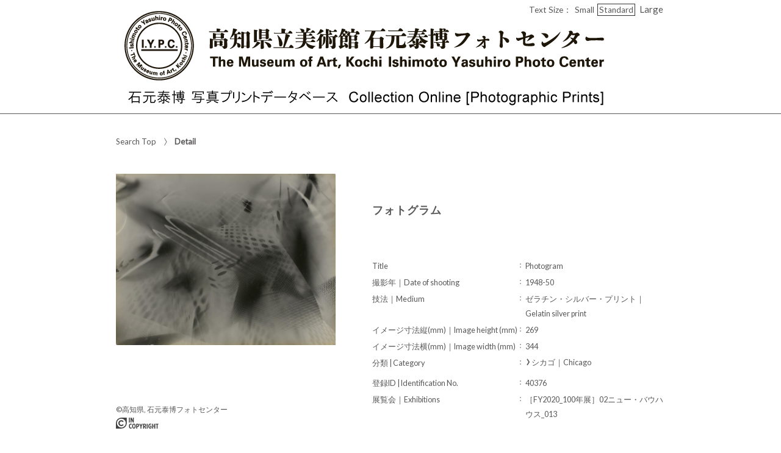

--- FILE ---
content_type: text/html;charset=utf-8
request_url: https://jmapps.ne.jp/iypc_moak/det.html?data_id=40376
body_size: 42133
content:

<!DOCTYPE html>
<html lang="en">
<head>
<meta charset="UTF-8" />
<meta name="keywords" content="石元泰博写真プリントデータベース｜Collection Online [Photographic Prints],高知県立美術館 石元泰博フォトセンター | Ishimoto Yasuhiro Photo Center, The Museum of Art, Kochi" />

<meta name="description" content="高知県立美術館が所蔵する写真家・石元泰博の作品を公開しています。
A database of works by the photographer Ishimoto Yasuhiro, which are in the possession of The Museum of Art, Kochi.">

<meta name="referrer" content="origin"><meta name="viewport" content="width=device-width, initial-scale=1.0, minimum-scale=0.5, maximum-scale=4.0, user-scalable=yes">

<title>［ID:40376］ フォトグラム ： Detail | 石元泰博写真プリントデータベース｜Collection Online [Photographic Prints] | 高知県立美術館 石元泰博フォトセンター | Ishimoto Yasuhiro Photo Center, The Museum of Art, Kochi</title>

<link rel="stylesheet" type="text/css" media="all" href="ver_2/website00/css/common/func/import.css?v=1213a" />
<link rel="stylesheet" type="text/css" media="all" href="ver_2/website00/css/common/det.css?v=1213a" />

<link rel="stylesheet" type="text/css" media="all" href="ver_2/website00/css/design/SIM003BLA.css" />

<link rel=stylesheet type="text/css" href="./font-awesome-4.6.3/css/font-awesome.css" media="screen, print">
<link rel="stylesheet" href="https://use.fontawesome.com/releases/v5.4.1/css/all.css" integrity="sha384-5sAR7xN1Nv6T6+dT2mhtzEpVJvfS3NScPQTrOxhwjIuvcA67KV2R5Jz6kr4abQsz" crossorigin="anonymous">
<link href="https://fonts.googleapis.com/css?family=Lato:300,400" rel="stylesheet">

<!--[if lt IE 9]>
<link rel="stylesheet" type="text/css" media="all" href="ver_2/website00/css/common/func/old_ie.css" />
<script type="text/javascript" src="ver_2/website00/js/html5.js"></script>
<![endif]-->

<script type="text/javascript" src="ver_2/website00/js/jquery/jquery.js"></script>
<script type="text/javascript" src="ver_2/website00/js/common.js?v=106f"></script>

<script type="text/javascript" src="ver_2/website00/js/jquery/jquery.leanModal.min.js"></script>

<script type="text/javascript" src="ver_2/website00/js/jquery/ofi.min.js"></script>



<style type="text/css">
<!--


#footer a::before,
#pageTop a:hover::before,
#footer a:hover,
#pageTop a:hover,
#blockData td a::before,
#btnAllView a,
table.type-txt thead th span.sort-direction,
table.type-txt thead th a,
#btnAllView a:hover, 
#listSakka h3,
#changeListType li.link-on a,
.menu:hover *,
a:hover,
#listSakka ul li:hover a,
#navPager li:not(.no-link) a,
#navZoom a,
h1.strong {
	color:#595757;
}

div.footer_opt_contents,
#relatedData,
ul.type-mix li div.container,
#areaContents,
#list #blockDoc,
#listPickup,
#sakka_det #blockMid,
#footer {
	border-color:#595757;
}

#menuSearch ul li h3,
#menuSearch ul li a:hover,
#blockBtn ul li button {
	background-color:#595757;
}

-->
</style>

<style type="text/css">
<!--
body.FOR001 #areaContents,
html:not(.FOR001) {
    background: #ffffff;
}
body.FOR001 #areaContents,
html:not(.FOR001) {
	background-repeat: no-repeat;
	background-position:center center;
	background-repeat:repeat;
	
}
/*基本文字色*/
p#copyright,
p#logo_p,
#listSakka ul li a,
#pageTop a::before,
#pageTop a,
#footer a,
#footer,
a,
body,
html {
    color: #595757;
}

#pageTop a::before,
#pageTop a {
	opacity:0.6;
}

/*サイト幅*/
body.SIM003 header,
body.SIM003 .wrapper-contents,
body.SIM003 footer,
body.FOR001 #header,
body.FOR001 #footer,
body.FOR001 .wrapper-contents,
body:not(.FOR001):not(.SIM003):not(.ELE001) #wrapperAll {
	width:95%;
}

/* 画像クロップ */
ul.type-mix li img,
ul.type-pict li img {
  	object-fit:contain;
  	font-family: 'object-fit: contain;'
}

ul.type-pict li dl dt,
ul.type-pict li dl dd {
	width:200px;
}
ul.type-pict li dl img {
	width:200px;

	height:200px;
}
ul.type-mix li img {
}

canvas#model_canvas,
iframe#videoYoutubeIframe,
#blockPhoto img#pict,
#blockPhoto img#bookpict{
/* 初期値 幅:360px×高:300px はdet.css で定義 */
			height:360px;
	
	width:360px;
}


#blockPhoto {
	width:360px;

}

canvas#model_canvas,
#blockPhoto img#pict,
#blockPhoto img#bookpict{
	object-fit:contain;
  	font-family: 'object-fit: contain;'
}


			ul.type-pict li dt,
		ul.type-mix li p,
		ul#listThumb li,
		/*#videoYoutubeContainer,*/
		#imageContainer,
		#bookPagerContainer,
		#modelContainer {
			background:#ffffff;
		}
	
-->
</style>
<link rel="stylesheet" type="text/css" media="screen and (max-width: 770px)" href="ver_2/website00/css/design/theme/sp/sim003_sp.css?v=1213a">
<script type="text/javascript" src="ver_2/website00/js/sp.js"></script>

<link rel="stylesheet" type="text/css" media="screen and (max-width: 770px)" href="ver_2/website00/css/common/func/det_pict_sp.css?v=202210
31a">




<meta property="og:locale" content="ja_JP">


<meta property="og:site_name" content="高知県立美術館 石元泰博フォトセンター | Ishimoto Yasuhiro Photo Center, The Museum of Art, Kochi - 石元泰博写真プリントデータベース｜Collection Online [Photographic Prints]">
<meta property="og:title" content="［ID:40376］ フォトグラム ： Detail | 石元泰博写真プリントデータベース｜Collection Online [Photographic Prints] | 高知県立美術館 石元泰博フォトセンター | Ishimoto Yasuhiro Photo Center, The Museum of Art, Kochi">
<meta property="og:url" content="https://jmapps.ne.jp/iypc_moak/det.html?data_id=40376">

<meta property="og:type" content="article">

<meta property="og:description" content="高知県立美術館が所蔵する写真家・石元泰博の作品を公開しています。
A database of works by the photographer Ishimoto Yasuhiro, which are in the possession of The Museum of Art, Kochi.">

		<meta property="og:image" content="https://ibmuseum.mapps.ne.jp/files/iypc_moak/media_files/large/35569.jpg?dt=20260121">
	<meta name="twitter:card" content="summary_large_image">

<!-- Google tag (gtag.js) -->
<script async src="https://www.googletagmanager.com/gtag/js?id=G-8B1VV36YPC"></script>
<script>
  window.dataLayer = window.dataLayer || [];
  function gtag(){dataLayer.push(arguments);}
  gtag('js', new Date());

  gtag('config', 'G-8B1VV36YPC');
</script>

</head>

<body id="det" class="SIM003 SIM003BLA en responsive">


<script type="text/javascript">

  var _gaq = _gaq || [];
  _gaq.push(['_setAccount', 'UA-51345074-3']);
  _gaq.push(['_trackPageview']);

  (function() {
    var ga = document.createElement('script'); ga.type = 'text/javascript'; ga.async = true;
    ga.src = ('https:' == document.location.protocol ? 'https://ssl' : 'http://www') + '.google-analytics.com/ga.js';
    var s = document.getElementsByTagName('script')[0]; s.parentNode.insertBefore(ga, s);
  })();

</script>



<div id="wrapperAll">
    
	  

	<header id="header">
		<hgroup id="headerTop">
			<h1 id="siteId"><a href="./index.html" target="_self" rel="noopener noreferrer"><img src="./opt_img/2289/header_image2.png" alt="高知県立美術館 石元泰博フォトセンター | Ishimoto Yasuhiro Photo Center, The Museum of Art, Kochi　石元泰博写真プリントデータベース｜Collection Online [Photographic Prints]" /></a></h1>
			<h2 id="siteOutline" class="clearTxt">高知県立美術館 石元泰博フォトセンター | Ishimoto Yasuhiro Photo Center, The Museum of Art, Kochi</h2>
		</hgroup>
        
		


    
    
	



<script type="text/javascript">
<!--
	$(function(){
	    $('a[rel*=popup_optional_contents1]').leanModal({closeButton: ".modal_close" });
	});
-->
</script>

<div id="popup_optional_contents1" class="popup_optional_contents">
	<div id="wrap">
        <div id="popup-header">
            <h2></h2>
            <a class="modal_close" id="modal_close" href="#" onclick="javascript:clear_selected_bunrui()"></a>
        </div><!--/#popup-header -->
        <div id="popup-body">
			<p>高知県立美術館が所蔵する写真家・石元泰博の作品を公開しています。<br>
2021年6月14日　「生誕100年 石元泰博写真展」出品作品 290点<br>
2023年6月14日　「二大コレクション展 石元泰博写真展 シカゴ、シカゴ」出品作品 199点<br>
<br>
*以降、随時更新予定です。<br>
*「キーワード」と「分類」を空欄にしたまま、「Search」ボタンを選択すると、収録されている全作品を表示することができます。<br>
<br>
石元泰博写真作品の著作権は、高知県が管理しています。詳細は、<a href="https://iypc.moak.jp/?p=176"><b><u>「著作権利用ご案内」</u></b></a>をご確認ください。<br>
<br>
凡例：<br>
・作品名は、高知県立美術館が便宜的に付したものです。<br>
・分類は、整理作業にあたって便宜的に付したもので、写真集名や作品シリーズ名とは必ずしも一致しません。<br>
・掲載情報は、新たな調査結果等を反映して更新される可能性があります。</p>

<p><br>
<br>
A database of works by the photographer Ishimoto Yasuhiro, which are in the possession of The Museum of Art, Kochi, is now accessible to the general public.<br>
Online from June 14, 2021 (290 items)<br>
[To be updated frequently]<br>
 <br>
The copyrights of photographic works by Ishimoto Yasuhiro are administered by Kochi Prefecture. For details please refer to<b> <u><a href="https://iypc.moak.jp/?p=395">“Application of copyright”</a></u>.</b><br>
  <br>
Notes:<br>
- Titles given here were determined by The Museum of Art, Kochi.<br>
- Categories were created for the sake of convenience, and do not necessarily correspond with titles of books or series.<br>
- Other data may be updated as new findings emerge within an ongoing research process.<br>
 </p>
        </div>
    </div>
</div><!--/#modal_message -->


<script type="text/javascript">
<!--
	$(function(){
	    $('a[rel*=popup_optional_contents2]').leanModal({closeButton: ".modal_close" });
	});
-->
</script>

<div id="popup_optional_contents2" class="popup_optional_contents">
	<div id="wrap">
        <div id="popup-header">
            <h2></h2>
            <a class="modal_close" id="modal_close" href="#" onclick="javascript:clear_selected_bunrui()"></a>
        </div><!--/#popup-header -->
        <div id="popup-body">
			<p>石元泰博写真作品の著作権は、高知県が管理しています。詳細は、<a href="https://iypc.moak.jp/?p=176"><b><u>「著作権利用ご案内」</u></b></a>をご確認ください。<br>
<br>
The copyrights of photographic works by Ishimoto Yasuhiro are administered by Kochi Prefecture. For details please refer to<b><u> <a href="https://iypc.moak.jp/?p=395">“Application of copyright”</a>.</u></b></p>
        </div>
    </div>
</div><!--/#modal_message -->

		<div class="wrapper">
<script type="text/javascript" src="ver_2/website00/js/jquery.cookie.js"></script>
<script type="text/javascript">
var fsdcl = 0;
$(function(){
	fsdcl = new FontSizeDeclaration();
	fsdcl.init();
		
	$("#wrapperAll").addClass("fontsize-btn-yes");
});
var FontSizeDeclaration = function() {
	this.here = $('body').attr('id');
	this.size = {
		"small"    :"90%",
		"standard" :"100%",
		"large"    :"120%"
		//"large"    :"110%"
	};

	this.init = function() {
		var size = $.cookie('fontSize');
		if (!size || size=='undefined') size = 'standard';
		this.swap(size);
	}

	this.swap = function(size) {
		$('#areaContents').css('font-size', this.size[size]);
		
		switch(this.here) {
			case 'index' :
				$('#menuSearch ul li a span').css('font-size', this.size[size]);
				$('#menuSearch ul li h3').css('font-size', this.size[size]);
				break;
			case 'sakka_list' :
				$('#menuSearch ul li a span').css('font-size', this.size[size]);
				$('#menuSearch ul li h3').css('font-size', this.size[size]);
				$('#pageLink ul li a').css('font-size', this.size[size]);
				break;
			default:
				break;
		}
		this.swapBorder(size);
		$.cookie("fontSize", size, {expires:1});
	};

	this.swapBorder = function(size) {
		$("#fsdcl_small").css("border-width", "0px");
		$("#fsdcl_standard").css("border-width", "0px");
		$("#fsdcl_large").css("border-width", "0px");
		$("#fsdcl_"+size).css("border-width", "1px");
		/*$("#fsdcl_small").css("border", "none");
		$("#fsdcl_standard").css("border", "none");
		$("#fsdcl_large").css("border", "none");
		$("#fsdcl_"+size).css("border", "1px solid #f0f");*/
	};
};
</script>

<dl id="blockFontSize"><dt>Text Size：</dt>
    <dd id="fsdcl_small"><a id="sw_fsdcl_small" href="javascript:void(0);" onclick="javascript:fsdcl.swap('small');">Small</a></dd>
    <dd id="fsdcl_standard"><a id="sw_fsdcl_standard" href="javascript:void(0);" onclick="javascript:fsdcl.swap('standard');">Standard</a></dd>
    <dd id="fsdcl_large" style=""><a id="sw_fsdcl_large" href="javascript:void(0);" onclick="javascript:fsdcl.swap('large');">Large</a></dd>
</dl>		</div><!-- /.wrapper-->
	</header>


<script type="text/javascript">
	var color = $('#headerTop p').css('color');
	$('#header_opt_contents_1').css('color', color);
	$('#header_opt_contents_2').css('color', color);
	$('#header_opt_anchor_1').css('color', color);
	$('#header_opt_anchor_2').css('color', color);
	$('#blockFontSize').css('color', color); //#990
	$('#fsdcl_small').css('color', color); //#990
	$('#fsdcl_standard').css('color', color); //#990
	$('#fsdcl_large').css('color', color); //#990	
</script>
    
	<div id="areaContents">
	<article class="wrapper-contents">
    	<section id="blockUpper">
        	


<nav id="panList">
	<ul>
    	<li><a href="./index.html" id="panListHome"><i class="fa fa-home"></i>Search Top</a></li>
			        				
        <strong>Detail</strong><h1>フォトグラム</h1></li>
		
		                
        </ul>
</nav><!--/panList -->
             
            <nav id="navPager">
			<ul>
</ul>            </nav><!--/navPager -->
            
<script type="text/javascript">

	var pict_array = [];
	pict_array.push({'data_id' : '35569', 'museum_id' : '2289', 'file_nm' : '35569.jpg','width':'', 'height':'',  'file_url' : './pict.html?pict_size=l&data_id=35569', 'caption' : '', 'pict_data_type' : 'image', 'video_youtube_id' : '', 'three_d_object_file_nm' : '', 'credit_title' : '©高知県, 石元泰博フォトセンター', 'cc_license' : '', 'rights_statements' : 'incr', 'has_xlarge' : '0', 'copyright_support' : '0', 'pdf' : '0'});
	function sw_pict_l() {　//画像拡大
		
				
		var type = pict_array[cur_pict_idx]['pict_data_type'];
		if (type == "model") {
			sw_model_viewer();
			return;
		}

		var info = pict_array[cur_pict_idx];
		var url = "pict_viewer.html?data_id="+info["data_id"]+"&shiryo_data_id=40376&data_idx=0&referer_id=0&lang=en";

				$("#imagearea img").removeClass('zoom-no');
		var popup_w = $(window).width()*0.8;
		var popup_h = $(window).height()*0.8;
		if(popup_w > 1100) {
			popup_w = 1100;
		}
		if(popup_h > 900) {
			popup_h = 900;
		}
		window.open(url,"_blank", "width="+popup_w+"px,height="+popup_h+"px, resizable=yes");		
			}

	function sw_model_viewer() {
		var info = pict_array[cur_pict_idx];
		var popup_w = $(window).width()*0.8;
		var popup_h = $(window).height()*0.8;
		if(popup_w > 1100) {
			popup_w = 1100;
		}
		if(popup_h > 900) {
			popup_h = 900;
		}
		window.open("model_viewer.html?lang=en&museum_id="+pict_array[cur_pict_idx]['museum_id']+"&data_id="+pict_array[cur_pict_idx]['data_id']+"&filename="+pict_array[cur_pict_idx]['three_d_object_file_nm']+"","_blank", "width="+popup_w+"px,height="+popup_h+"px,resizable=yes");
	}

//画像の切り替え
	var cur_pict_idx = 0;
	
    $(function() {
        $('#ppos').keypress(function(e) {
            if (e.which == 13) {
                pict_change(0);
            }
        });

        $('#ppos').blur(function() {
            pict_change(0);
        });
    });

	//画像めくりボタンで切替形式
	function pict_change(direction) {
        if (direction == 0) {
		    cur_pict_idx = parseInt($('#ppos').val().replace(/[Ａ-Ｚａ-ｚ０-９]/g, function(s) {
                return String.fromCharCode(s.charCodeAt(0) - 65248);
            }));

            if (!cur_pict_idx) {
                return;
            }

            cur_pict_idx--;

        } else {
		    cur_pict_idx += direction;
        }

		cur_pict_idx = Math.max(cur_pict_idx, 0);
		cur_pict_idx = Math.min(cur_pict_idx, pict_array.length-1);
		
		
		$("#navPager.photo li").removeClass("no-link");
		if (cur_pict_idx < 1) {
			$("#navPager.photo #navPrev").addClass("no-link");
		}
		if (cur_pict_idx >= pict_array.length-1) {
			$("#navPager.photo #navNext").addClass("no-link");
		}
		document.getElementById("pict").src = pict_array[cur_pict_idx]['file_url'];
       	
		var type = pict_array[cur_pict_idx]['pict_data_type'];
		if (type=='image') {
			document.getElementById("pict").src = pict_array[cur_pict_idx]['file_url'];
			if (document.getElementById("navZoom"))document.getElementById("navZoom").style.display="inline-block";
			if (document.getElementById("navBookPager")) document.getElementById("navBookPager").style.display="none";
		}
		if (type=='video/youtube') {
			document.getElementById("videoYoutubeIframe").src = 'https://www.youtube.com/embed/'+pict_array[cur_pict_idx]['video_youtube_id'];
			if (document.getElementById("navZoom"))document.getElementById("navZoom").style.display="none";
			if (document.getElementById("navBookPager")) document.getElementById("navBookPager").style.display="none";
		}
		if (type=='model') {
			viewer.setParameter('SceneUrl', './media_files.html?mode=model&museum_id='+pict_array[cur_pict_idx]['museum_id']+'&data_id='+pict_array[cur_pict_idx]['data_id']+'&filename='+pict_array[cur_pict_idx]['three_d_object_file_nm']);	//終端のパラメータは必ず「ファイル名」であること（詳細は js/3d/jsc3d.js L4766参照）
			viewer.init();
			viewer.update();
			clearInterval(timer);
			timer = setInterval(function(){viewer.rotate(0, 4, 0); viewer.update();}, 60);
			if (document.getElementById("navZoom"))document.getElementById("navZoom").style.display="inline-block";
			if (document.getElementById("navBookPager")) document.getElementById("navBookPager").style.display="none";
		}
		if (type=='bookpager') {
			document.getElementById("bookpict").src = pict_array[cur_pict_idx]['file_url'];
			if (document.getElementById("navZoom"))document.getElementById("navZoom").style.display="none";
			if (document.getElementById("navBookPager")) document.getElementById("navBookPager").style.display="inline-block";
		}

		switchContainer(cur_pict_idx);
		detPict();
	}
	
	
	//サムネイル画像で切替形式
	function pictListImgClick(td, idx) {
        cur_pict_idx = idx;
        cur_pict_idx = Math.max(cur_pict_idx, 0);
        cur_pict_idx = Math.min(cur_pict_idx, pict_array.length-1);

        
        var type = pict_array[cur_pict_idx]['pict_data_type'];
        if (type=='image') {
            document.getElementById("pict").src = pict_array[cur_pict_idx]['file_url'];
			if (document.getElementById("navZoom"))	document.getElementById("navZoom").style.display="inline-block";
			if (document.getElementById("navBookPager")) document.getElementById("navBookPager").style.display="none";
        }
        if (type=='video/youtube') {
            document.getElementById("videoYoutubeIframe").src = 'https://www.youtube.com/embed/'+pict_array[cur_pict_idx]['video_youtube_id'];
            if (document.getElementById("navZoom"))	document.getElementById("navZoom").style.display="none";
			if (document.getElementById("navBookPager")) document.getElementById("navBookPager").style.display="none";
        }
        if (type=='model') {
            viewer.setParameter('SceneUrl', './media_files.html?mode=model&museum_id='+pict_array[cur_pict_idx]['museum_id']+'&data_id='+pict_array[cur_pict_idx]['data_id']+'&filename='+pict_array[cur_pict_idx]['three_d_object_file_nm']);	//終端のパラメータは必ず「ファイル名」であること（詳細は js/3d/jsc3d.js L4766参照）
            viewer.init();
            viewer.update();
            clearInterval(timer);
            timer = setInterval(function(){viewer.rotate(0, 4, 0); viewer.update();}, 60);
            if (document.getElementById("navZoom"))	document.getElementById("navZoom").style.display="inline-block";
			if (document.getElementById("navBookPager")) document.getElementById("navBookPager").style.display="none";
        }
		if (type=='bookpager') {
			document.getElementById("bookpict").src = pict_array[cur_pict_idx]['file_url'];
			if (document.getElementById("navZoom"))	document.getElementById("navZoom").style.display="none";
			if (document.getElementById("navBookPager")) document.getElementById("navBookPager").style.display="inline-block";
		}
        
        switchContainer(cur_pict_idx);
        detPict();
	}

	function switchContainer(idx) {
		if (!idx) idx = 0;
		var type = "image";
		if (pict_array[idx]) {
			type = pict_array[idx]['pict_data_type'];
		}

		if (document.getElementById("imageContainer")) document.getElementById("imageContainer").style.display="none";
		if (document.getElementById("videoYoutubeContainer")) document.getElementById("videoYoutubeContainer").style.display="none";
		if (document.getElementById("modelContainer")) document.getElementById("modelContainer").style.display="none";
		if (document.getElementById("bookPagerContainer")) document.getElementById("bookPagerContainer").style.display="none";
		if (type == "image") {
			if (document.getElementById("imageContainer")) document.getElementById("imageContainer").style.display="";
			$("#navZoom.btn-image").css('display','inline-block');
			$("#navZoom.btn-pdf").css('display','inline-block');
			$("#navZoom.btn-model").css('display','none');
			$("#navBookPager").css('display','none');
			
		}
		if (type == "video/youtube") {
			if (document.getElementById("videoYoutubeContainer")) document.getElementById("videoYoutubeContainer").style.display="";
		}
		if (type == "model") {
			if (document.getElementById("modelContainer")) document.getElementById("modelContainer").style.display="";
			$("#navZoom.btn-image").css('display','none');
			$("#navZoom.btn-pdf").css('display','none');
			$("#navZoom.btn-model").css('display','inline-block');
			$("#navBookPager").css('display','none');
		}
		if (type == "bookpager") {
			if (document.getElementById("bookPagerContainer")) document.getElementById("bookPagerContainer").style.display="";
			$("#navZoom.btn-image").css('display','none');
			$("#navZoom.btn-pdf").css('display','none');
			$("#navZoom.btn-model").css('display','none');
			$("#navBookPager").css('display','inline-block');
		}

		check_image_or_pdf(idx);
		$('#ppos').val(idx+1);
	}	

	$(function(){
		detPict();
		objectFitImages('#listThumb li p img');
	});
	
	function detPict() {		
		objectFitImages('#blockPhoto img#pict');
		objectFitImages('#blockPhoto img#bookpict');	
	}

	// BookPager
	function sw_bookpager() {

		var url;
		var info = pict_array[cur_pict_idx];
		url = "bookpager.html?data_id="+info["data_id"]+"&shiryo_data_id=40376&data_idx=0&referer_id=0&lang=en";

				var popup_w = $(window).width()*0.8;
		var popup_h = $(window).height()*0.8;

		if(popup_w > 1100) {
			popup_w = 1100;
		}
		if(popup_h > 900) {
			popup_w = 900;
		}
		window.open(url,"bookpager", "width="+popup_w+"px,height="+popup_h+"px,resizable=yes");
			}
</script>

       	</section><!--/blockUpper -->
                    
		<section id="blockDoc">
		        
			<div id="detailMain">

                <div id="blockPhoto">
                    <section>
                    <div id="imagearea" draggable="false" ondragstart="return false;">

						<div id="imageContainer" class="" style="display:none;">
							<img src="ver_2/website00/cmn_img/copy_guard.png" alt="" class="gurd-dmy-img" onclick="sw_pict_l()" />
							<img src="./pict.html?pict_size=l&data_id=35569&dt=20220801_7" alt="image of『フォトグラム』" oncontextmenu="return false" id="pict" />
						</div>
						<div id="bookPagerContainer" class="" style="display:none;">
							<img src="ver_2/website00/cmn_img/copy_guard.png" alt="" class="gurd-dmy-img" />
							<img src="./pict.html?pict_size=l&data_id=35569&dt=20220801_7" alt="image of『フォトグラム』" oncontextmenu="return false" id="bookpict" />
						</div>
						<div id="videoYoutubeContainer" style="display:none;">
													</div>
						<div id="modelContainer" style="display:none;">
													</div>
            
						

<script type="text/javascript">

    var current_pict_array_element = 0;

    var get_current_pict_array_element = function() {
        if (!current_pict_array_element) return pict_array[0];
        return current_pict_array_element;
    };


    var switching_html = function(values) {
        if (!values) return;

        current_pict_array_element = values;

		        $("#pictCredit").html(values['credit_title'].replace(/\n/g, '<br />'));
				        ln = new LicenseNotation(
            values["cc_license"],
            '',
            values["rights_statements"],
            ''
        );
        ln.creativecommons();
        ln.rightsstatements();
		
    };

    var cc = {"pdm":{"name":"Public Domain Mark","notation":"Public Domain Mark","button":"cc_button\/publicdomain.svg","icon":[],"uri":"https:\/\/creativecommons.org\/publicdomain\/mark\/1.0\/"},"cc0":{"name":"CC0 Public Domain Dedication","notation":"CC0 Public Domain Dedication","button":"cc_button\/cc-zero.svg","icon":[],"uri":"https:\/\/creativecommons.org\/publicdomain\/zero\/1.0\/"},"ccby":{"name":"CC BY","notation":"CC BY","button":"cc_button\/by.svg","icon":[],"uri":"https:\/\/creativecommons.org\/licenses\/by\/4.0\/"},"ccbysa":{"name":"CC BY-SA","notation":"CC BY-SA","button":"cc_button\/by-sa.svg","icon":[],"uri":"https:\/\/creativecommons.org\/licenses\/by-sa\/4.0\/"},"ccbynd":{"name":"CC BY-ND","notation":"CC BY-ND","button":"cc_button\/by-nd.svg","icon":[],"uri":"https:\/\/creativecommons.org\/licenses\/by-nd\/4.0\/"},"ccbync":{"name":"CC BY-NC","notation":"CC BY-NC","button":"cc_button\/by-nc.svg","icon":["cc_icon\/cc.svg","cc_icon\/by.svg","cc_icon\/nc.svg"],"uri":"https:\/\/creativecommons.org\/licenses\/by-nc\/4.0\/"},"ccbyncsa":{"name":"CC BY-NC-SA","notation":"CC BY-NC-SA","button":"cc_button\/by-nc-sa.svg","icon":[],"uri":"https:\/\/creativecommons.org\/licenses\/by-nc-sa\/4.0\/"},"ccbyncnd":{"name":"CC BY-NC-ND","notation":"CC BY-NC-ND","button":"cc_button\/by-nc-nd.svg","icon":[],"uri":"https:\/\/creativecommons.org\/licenses\/by-nc-nd\/4.0\/"}};
    var rs = {"incr":{"name":"IN COPYRIGHT","notation":"In Copyright","button":"rs_button\/InC.dark-white-interior.svg","icon":[],"uri":"https:\/\/rightsstatements.org\/vocab\/InC\/1.0\/"},"incr_eu":{"name":"IN COPYRIGHT - EU ORPHAN WORK","notation":"In Copyright - EU Orphan Work","button":"rs_button\/InC-OW-EU.dark-white-interior.svg","icon":[],"uri":"https:\/\/rightsstatements.org\/vocab\/InC-OW-EU\/1.0\/"},"incr_edu":{"name":"IN COPYRIGHT - EDUCATIONAL USE PERMITTED","notation":"In Copyright - Educational Use Permitted","button":"rs_button\/InC-EDU.dark-white-interior.svg","icon":[],"uri":"https:\/\/rightsstatements.org\/vocab\/InC-EDU\/1.0\/"},"incr_nc":{"name":"IN COPYRIGHT - NON-COMMERCIAL USE PERMITTED","notation":"In Copyright - Non-Commercial Use Permitted","button":"rs_button\/InC-NC.dark-white-interior.svg","icon":[],"uri":"https:\/\/rightsstatements.org\/vocab\/InC-NC\/1.0\/"},"incr_ruu":{"name":"IN COPYRIGHT - RIGHTS-HOLDER(S) UNLOCATABLE OR UNIDENTIFIABLE","notation":"In Copyright - Rrights-Holder(s) Unlocatable or Unidentifiable","button":"rs_button\/InC-RUU.dark-white-interior.svg","icon":[],"uri":"https:\/\/rightsstatements.org\/vocab\/InC-RUU\/1.0\/"},"nocr_cont":{"name":"NO COPYRIGHT - CONTRACTUAL RESTRICTIONS","notation":"No Copyright - Contractual Restrictions","button":"rs_button\/NoC-CR.dark-white-interior.svg","icon":[],"uri":"https:\/\/rightsstatements.org\/vocab\/NoC-CR\/1.0\/"},"nocr_nc":{"name":"NO COPYRIGHT - NON-COMMERCIAL USE ONLY","notation":"No Copyright - Non-Commercial Use Only","button":"rs_button\/NoC-NC.dark-white-interior.svg","icon":[],"uri":"https:\/\/rightsstatements.org\/vocab\/NoC-NC\/1.0\/"},"nocr_other":{"name":"NO COPYRIGHT - OTHER KNOWN LEGAL RESTRICTIONS","notation":"No Copyright - Other Known Legal Restrictions","button":"rs_button\/NoC-OKLR.dark-white-interior.svg","icon":[],"uri":"https:\/\/rightsstatements.org\/vocab\/NoC-OKLR\/1.0\/"},"nocr_us":{"name":"NO COPYRIGHT - UNITED STATES","notation":"No Copyright - UNITED STATES","button":"rs_button\/NoC-US.dark-white-interior.svg","icon":[],"uri":"https:\/\/rightsstatements.org\/vocab\/NoC-US\/1.0\/"},"uneval":{"name":"COPYRIGHT NOT EVALUATED","notation":"Copyright Not Evaluated","button":"rs_button\/CNE.dark-white-interior.svg","icon":[],"uri":"https:\/\/rightsstatements.org\/vocab\/CNE\/1.0\/"},"und":{"name":"COPYRIGHT UNDETERMINED","notation":"Copyright Undetermined","button":"rs_button\/UND.dark-white-interior.svg","icon":[],"uri":"https:\/\/rightsstatements.org\/vocab\/UND\/1.0\/"},"nkc":{"name":"NO KNOWN COPYRIGHT","notation":"No Known Copyright","button":"rs_button\/NKC.dark-white-interior.svg","icon":[],"uri":"https:\/\/rightsstatements.org\/vocab\/NKC\/1.0\/"}};
	var LicenseNotation = function(cc, cc_type, rs, rs_type){
    this.cc = cc;
    this.cc_type = cc_type;
    this.rs = rs;
    this.rs_type = rs_type;
};

LicenseNotation.prototype = {

    creativecommons : function(){
        var creativecommons = $('.creativecommons');
        creativecommons.empty();
        if (!this.cc) return;
        if (!this.cc_type) this.cc_type = 'ボタン';

        var def = cc[this.cc];
        var a = $('<a rel="license noopener noreferrer" href="'+def.uri+'" target="_blank"></a>');
        if (this.cc_type == "ボタン") {
            var img = $('<img class="btn" alt="Creative Commons License" src="ver_2/website00/cmn_img/button/license/'+def.button+'" />');
            a.append(img);
            creativecommons.append(a);
        } else {
            var span = $('<span class="icon"></span>');
            for(var i = 0; i < def.icon.length; i++) {
                span.append($('<img alt="Creative Commons License" src="ver_2/website00/cmn_img/button/license/'+def.icon[i]+'" />'));
            }
            a.append(span);
            if (this.cc_type == "アイコン＋文字") {
                a.append($('<span class="text">'+def.notation+'</span>'));
            }

            creativecommons.append(a);
        }
    },

    rightsstatements : function(){
        var rightsstatements = $('.rightsstatements');
        rightsstatements.empty();
        if (!this.rs) return;
        if (!this.rs_type) this.rs_type = 'ボタン';

        var def = rs[this.rs];
        var a = $('<a class="rs" href="'+def.uri+'" target="_blank" rel="noopener noreferrer"></a>');
        if (this.rs_type == "ボタン") {
            var img = $('<img class="btn" alt="'+def.notation+'" src="ver_2/website00/cmn_img/button/license/'+def.button+'" height="18" />');
            a.append(img);
            rightsstatements.append(a);
        } else {
            var span = $('<span class="icon"></span>');
            for(var i = 0; i < def.icon.length; i++) {
                span.append($('<img alt="'+def.notation+'" src="ver_2/website00/cmn_img/button/license/'+def.icon[i]+'" height="18" />'));
            }
            a.append(span);
            a.append($('<span class="text">'+def.notation+'</span>'));
            rightsstatements.append(a);
        }
    }

};



    $(function(){
        var idx = function() {
            var idx = parseInt($('#ppos').val().replace(/[Ａ-Ｚａ-ｚ０-９]/g, function(s) {
                return String.fromCharCode(s.charCodeAt(0) - 65248);
            }));
            if (!idx) return idx;
            --idx;
            idx = Math.max(idx, 0);
            idx = Math.min(idx, pict_array.length-1);
            return idx;
        };
        $('#ppos').bind('keypress.license', function(e){
            if (e.which == 13) {
                switching_html(pict_array[idx()]);
            }
        }).bind('blur.license', function(){
            switching_html(pict_array[idx()]);
        });
        $('#a_nextpict').bind('click.license', function(){
            switching_html(pict_array[idx() + 1]);
        });
        $('#a_prevpict').bind('click.license', function(){
            switching_html(pict_array[idx() - 1]);
        });

		        var ln = new LicenseNotation(
            '',
            '',
            'incr',
            ''
        );
        ln.creativecommons();
        ln.rightsstatements();
		    });
        $(function(){
        if (window.sw_pict_l) {
            var _sw_pict_l = window.sw_pict_l;
            window.sw_pict_l = function() {
                var pict_info = get_current_pict_array_element();
                console.log(pict_info);
                if (pict_info["pdf"] != "1") {
                    _sw_pict_l();
                } else {
                    // pdf を開く
                    //window.open('https://jmapps.ne.jp/iypc_moak/files/2289/pdf_files/' + pict_info['data_id'] + '.pdf', "_blank", "width=1024px,height=768px,resizable=yes");
					window.open('https://jmapps.ne.jp/iypc_moak/files/2289/pdf_files/' + pict_info['data_id'] + '.pdf', "_blank", "width=1024px,height=768px,resizable=yes");
                }
            };
        }
    });
    	function check_image_or_pdf(idx) {	
		var type = pict_array[idx]['pict_data_type'];
		
		if (type == "image") {

			var pict_info = get_current_pict_array_element();

			if (pict_info["pdf"] != "1") { //画像の時
				$("#navZoom.btn-pdf").css('display','none');
				$("#navZoom.btn-image").css('display','inline-block');
				$("#imagearea.img").addClass('zoom-no');
							$("#navZoom.btn-image").css('display','inline-block');
				$("#imageContainer img").removeClass('zoom-no');
						} else { //PDFの時
				$("#navZoom.btn-pdf").css('display','inline-block');
				$("#navZoom.btn-image").css('display','none');
				$("#imageContainer img").removeClass('zoom-no');
			}
		}
	}
	
</script>


	<p id="pictCredit">©高知県, 石元泰博フォトセンター</p>

	<section id="pictLicense">
    
        <p class="creativecommons">        </p><!-- /creativecommons -->        
        
        <p class="rightsstatements">        </p><!-- /rightsstatements -->
        
	</section><!-- /pictLicense -->
    

                        
                    </div><!-- /imagearea -->

				                    
                    					<script type="text/javascript">
					<!--
						$(function(){
							$("#blockPhoto").addClass("type-Thumb");
						});
					-->
					</script>

											
							
														<p id="navZoom" class="btn-image" style="display: none;"><a href="javascript:sw_pict_l()"><i class="fa fa-search-plus"></i>Zoom</a></p>
							<p id="navZoom" class="btn-model" style="display: none;"><a href="javascript:sw_model_viewer()"><i class="fas fa-cube"></i>3D Viewer</a></p>
														<p id="navZoom" class="btn-pdf" style="display:none"><a href="javascript:sw_pict_l()"><i class="far fa-file-pdf"></i>PDF</a></p>
							
																	
					</section>
                    
                    
		   				
                </div><!-- /blockPhoto -->

                <section id="blockData">
                    <h1><strong>フォトグラム</strong></h1>
                    <div class="bg-tbl"><table><tr class="even"><th>Title</th><td>Photogram</td></tr><tr><th>撮影年｜Date of shooting</th><td>1948-50</td></tr><tr class="even"><th>技法｜Medium</th><td>ゼラチン・シルバー・プリント｜Gelatin silver print</td></tr><tr><th>イメージ寸法縦(mm)｜Image height (mm)</th><td>269</td></tr><tr class="even"><th>イメージ寸法横(mm)｜Image width (mm)</th><td>344</td></tr><tr><th>分類 | Category </th><td><a href="./list.html?hlvl=2&bunrui=1%2C899">シカゴ｜Chicago</a></td></tr><tr class="even"><th>登録ID | Identification No.</th><td>40376</td></tr><tr><th>展覧会｜Exhibitions</th><td>［FY2020_100年展］02ニュー・バウハウス_013</td></tr></table></div>
                </section><!-- /blockData -->
            </div><!-- /detailMain -->

			

            
            <nav id="navPager" class="block-bottom">
			<ul>
</ul>            </nav><!--/navPager -->
            
            


    

                <div class="footer_opt_contents">
					<p>石元泰博写真作品の著作権は、高知県が管理しています。詳細は、<a href="https://iypc.moak.jp/?p=176"><b><u>「著作権利用ご案内」</u></b></a>をご確認ください。<br>
<br>
The copyrights of photographic works by Ishimoto Yasuhiro are administered by Kochi Prefecture. For details please refer to<b><u> <a href="https://iypc.moak.jp/?p=395">“Application of copyright”</a>.</u></b></p>
                </div><!--/.footer_opt_contents-->




<script type="text/javascript">
<!--
	$(function(){
	    $('a[rel*=popup_optional_contents1]').leanModal({closeButton: ".modal_close" });
	});
-->
</script>

<div id="popup_optional_contents1" class="popup_optional_contents">
	<div id="wrap">
        <div id="popup-header">
            <h2></h2>
            <a class="modal_close" id="modal_close" href="#" onclick="javascript:clear_selected_bunrui()"></a>
        </div><!--/#popup-header -->
        <div id="popup-body">
			<p>高知県立美術館が所蔵する写真家・石元泰博の作品を公開しています。<br>
2021年6月14日　「生誕100年 石元泰博写真展」出品作品 290点<br>
2023年6月14日　「二大コレクション展 石元泰博写真展 シカゴ、シカゴ」出品作品 199点<br>
<br>
*以降、随時更新予定です。<br>
*「キーワード」と「分類」を空欄にしたまま、「Search」ボタンを選択すると、収録されている全作品を表示することができます。<br>
<br>
石元泰博写真作品の著作権は、高知県が管理しています。詳細は、<a href="https://iypc.moak.jp/?p=176"><b><u>「著作権利用ご案内」</u></b></a>をご確認ください。<br>
<br>
凡例：<br>
・作品名は、高知県立美術館が便宜的に付したものです。<br>
・分類は、整理作業にあたって便宜的に付したもので、写真集名や作品シリーズ名とは必ずしも一致しません。<br>
・掲載情報は、新たな調査結果等を反映して更新される可能性があります。</p>

<p><br>
<br>
A database of works by the photographer Ishimoto Yasuhiro, which are in the possession of The Museum of Art, Kochi, is now accessible to the general public.<br>
Online from June 14, 2021 (290 items)<br>
[To be updated frequently]<br>
 <br>
The copyrights of photographic works by Ishimoto Yasuhiro are administered by Kochi Prefecture. For details please refer to<b> <u><a href="https://iypc.moak.jp/?p=395">“Application of copyright”</a></u>.</b><br>
  <br>
Notes:<br>
- Titles given here were determined by The Museum of Art, Kochi.<br>
- Categories were created for the sake of convenience, and do not necessarily correspond with titles of books or series.<br>
- Other data may be updated as new findings emerge within an ongoing research process.<br>
 </p>
        </div>
    </div>
</div><!--/#modal_message -->


<script type="text/javascript">
<!--
	$(function(){
	    $('a[rel*=popup_optional_contents2]').leanModal({closeButton: ".modal_close" });
	});
-->
</script>

<div id="popup_optional_contents2" class="popup_optional_contents">
	<div id="wrap">
        <div id="popup-header">
            <h2></h2>
            <a class="modal_close" id="modal_close" href="#" onclick="javascript:clear_selected_bunrui()"></a>
        </div><!--/#popup-header -->
        <div id="popup-body">
			<p>石元泰博写真作品の著作権は、高知県が管理しています。詳細は、<a href="https://iypc.moak.jp/?p=176"><b><u>「著作権利用ご案内」</u></b></a>をご確認ください。<br>
<br>
The copyrights of photographic works by Ishimoto Yasuhiro are administered by Kochi Prefecture. For details please refer to<b><u> <a href="https://iypc.moak.jp/?p=395">“Application of copyright”</a>.</u></b></p>
        </div>
    </div>
</div><!--/#modal_message -->
            
        	<p id="pageTop"><a href="#header">PageTop</a></p>
		</section><!-- /blockDoc -->
    </article><!--/wrapper-contents -->
	</div><!-- /areaContents -->

	    

	
<footer id="footer">
	<div class="wrapper">
		<a href="https://iypc.moak.jp/" target='_blank'>石元泰博フォトセンター | Ishimoto Yasuhiro Photo Center</a>

       	<small>©高知県，石元泰博フォトセンター | ©Kochi Prefecture, Ishimoto Yasuhiro Photo Center</small>
       	<p>Powered By<strong>I.B.MUSEUM SaaS</strong></p>
    
	</div><!--/.wrapper -->
</footer>

</div><!-- /wrapperAll -->
<script type="text/javascript">
	switchContainer(0);
</script>
</body>
</html>

--- FILE ---
content_type: text/css
request_url: https://jmapps.ne.jp/iypc_moak/ver_2/website00/css/common/func/page_option.css
body_size: 555
content:
@charset "UTF-8";

/* ---------------------------------------------------------------------
*
*    ■ページオプション機能用 CSS
*
* ------------------------------------------------------------------- */

/* ブラウザ幅が770px以上の時に適用されるクラス */
.pc-mode {
	display: block;
}
.sp-mode {
	display: none;
}

/* tableに追加用のクラス */
/* ブラウザ幅が770px以下の時に適用されるクラス */
@media screen and (max-width: 770px) {
	.pc-mode {
		display: none;
	}
	.sp-mode {
		display: block;
	}
}